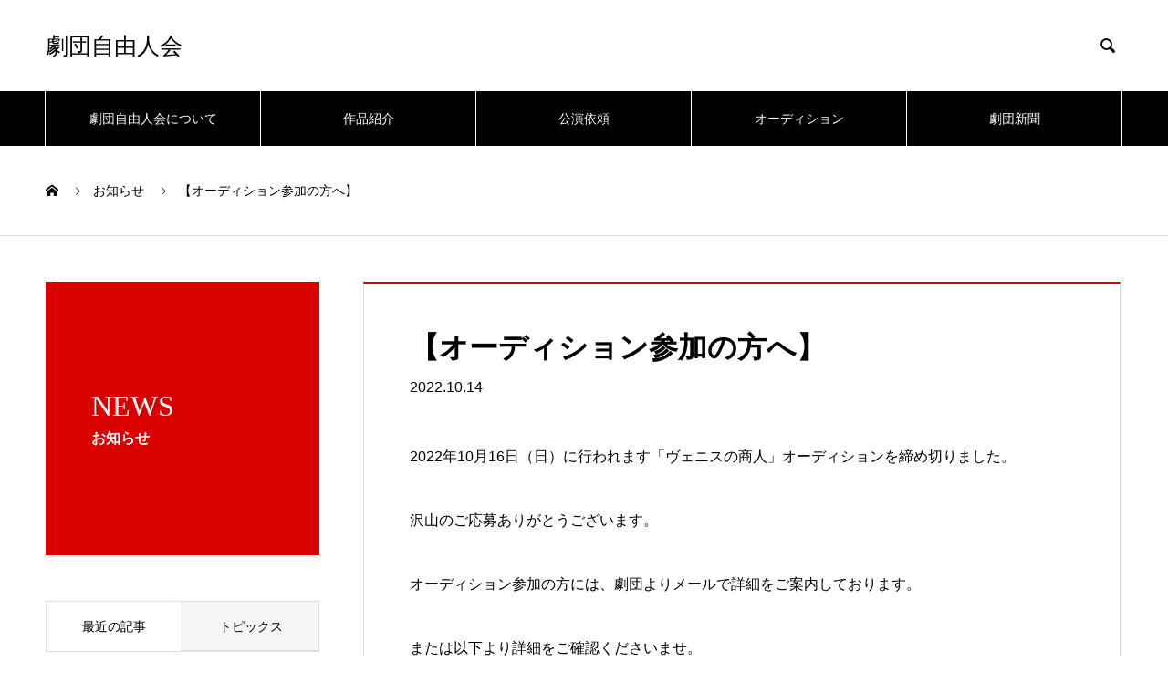

--- FILE ---
content_type: text/html; charset=UTF-8
request_url: http://jiyuujinkai.jp/news/%E3%80%90%E3%82%AA%E3%83%BC%E3%83%87%E3%82%A3%E3%82%B7%E3%83%A7%E3%83%B3%E5%8F%82%E5%8A%A0%E3%81%AE%E6%96%B9%E3%81%B8%E3%80%91/
body_size: 53014
content:
<!DOCTYPE html>
<html lang="ja" prefix="og: http://ogp.me/ns#">
<head>
<meta charset="UTF-8">
  <meta name="viewport" content="width=device-width, initial-scale=1">
  <meta name="description" content="2022年10月16日（日）に行われます「ヴェニスの商人」オーディションを締め切りました。沢山のご応募ありがとうございます。オーディション参加の方には、劇団よりメールで詳細をご案内しております。">
  <meta name='robots' content='index, follow, max-image-preview:large, max-snippet:-1, max-video-preview:-1' />
  <meta property="og:type" content="article">
  <meta property="og:url" content="http://jiyuujinkai.jp/news/%E3%80%90%E3%82%AA%E3%83%BC%E3%83%87%E3%82%A3%E3%82%B7%E3%83%A7%E3%83%B3%E5%8F%82%E5%8A%A0%E3%81%AE%E6%96%B9%E3%81%B8%E3%80%91/">
  <meta property="og:title" content="【オーディション参加の方へ】 - 劇団自由人会">
  <meta property="og:description" content="2022年10月16日（日）に行われます「ヴェニスの商人」オーディションを締め切りました。沢山のご応募ありがとうございます。オーディション参加の方には、劇団よりメールで詳細をご案内しております。">
  <meta property="og:site_name" content="劇団自由人会">
  <meta property="og:image" content="http://jiyuujinkai.jp/jiyuujinkai.jp/wp-content/uploads/2022/03/10174887_1474615922756635_5629553604647767916_n.jpg">
  <meta property="og:image:secure_url" content="http://jiyuujinkai.jp/jiyuujinkai.jp/wp-content/uploads/2022/03/10174887_1474615922756635_5629553604647767916_n.jpg">
  <meta property="og:image:width" content="500">
  <meta property="og:image:height" content="500">
    <meta name="twitter:card" content="summary">
  <meta name="twitter:site" content="@jiyuujinkai">
  <meta name="twitter:creator" content="jiyuujinkai">
  <meta name="twitter:title" content="【オーディション参加の方へ】 - 劇団自由人会">
  <meta property="twitter:description" content="2022年10月16日（日）に行われます「ヴェニスの商人」オーディションを締め切りました。沢山のご応募ありがとうございます。オーディション参加の方には、劇団よりメールで詳細をご案内しております。">
    <meta name="twitter:image:src" content="http://jiyuujinkai.jp/jiyuujinkai.jp/wp-content/uploads/2022/03/10174887_1474615922756635_5629553604647767916_n-500x440.jpg">
  
	<!-- This site is optimized with the Yoast SEO plugin v18.2 - https://yoast.com/wordpress/plugins/seo/ -->
	<title>【オーディション参加の方へ】 - 劇団自由人会</title>
	<link rel="canonical" href="http://jiyuujinkai.jp/news/【オーディション参加の方へ】/" />
	<meta property="og:locale" content="ja_JP" />
	<meta property="og:type" content="article" />
	<meta property="og:title" content="【オーディション参加の方へ】 - 劇団自由人会" />
	<meta property="og:description" content="2022年10月16日（日）に行われます「ヴェニスの商人」オーディションを締め切りました。 沢山のご応募ありがとうございます。 オーディション参加の方には、劇団よりメールで詳細をご案内しております。 ..." />
	<meta property="og:url" content="http://jiyuujinkai.jp/news/【オーディション参加の方へ】/" />
	<meta property="og:site_name" content="劇団自由人会" />
	<meta name="twitter:card" content="summary_large_image" />
	<script type="application/ld+json" class="yoast-schema-graph">{"@context":"https://schema.org","@graph":[{"@type":"WebSite","@id":"http://jiyuujinkai.jp/#website","url":"http://jiyuujinkai.jp/","name":"劇団自由人会","description":"","potentialAction":[{"@type":"SearchAction","target":{"@type":"EntryPoint","urlTemplate":"http://jiyuujinkai.jp/?s={search_term_string}"},"query-input":"required name=search_term_string"}],"inLanguage":"ja"},{"@type":"WebPage","@id":"http://jiyuujinkai.jp/news/%e3%80%90%e3%82%aa%e3%83%bc%e3%83%87%e3%82%a3%e3%82%b7%e3%83%a7%e3%83%b3%e5%8f%82%e5%8a%a0%e3%81%ae%e6%96%b9%e3%81%b8%e3%80%91/#webpage","url":"http://jiyuujinkai.jp/news/%e3%80%90%e3%82%aa%e3%83%bc%e3%83%87%e3%82%a3%e3%82%b7%e3%83%a7%e3%83%b3%e5%8f%82%e5%8a%a0%e3%81%ae%e6%96%b9%e3%81%b8%e3%80%91/","name":"【オーディション参加の方へ】 - 劇団自由人会","isPartOf":{"@id":"http://jiyuujinkai.jp/#website"},"datePublished":"2022-10-14T05:27:24+00:00","dateModified":"2022-10-14T05:27:24+00:00","breadcrumb":{"@id":"http://jiyuujinkai.jp/news/%e3%80%90%e3%82%aa%e3%83%bc%e3%83%87%e3%82%a3%e3%82%b7%e3%83%a7%e3%83%b3%e5%8f%82%e5%8a%a0%e3%81%ae%e6%96%b9%e3%81%b8%e3%80%91/#breadcrumb"},"inLanguage":"ja","potentialAction":[{"@type":"ReadAction","target":["http://jiyuujinkai.jp/news/%e3%80%90%e3%82%aa%e3%83%bc%e3%83%87%e3%82%a3%e3%82%b7%e3%83%a7%e3%83%b3%e5%8f%82%e5%8a%a0%e3%81%ae%e6%96%b9%e3%81%b8%e3%80%91/"]}]},{"@type":"BreadcrumbList","@id":"http://jiyuujinkai.jp/news/%e3%80%90%e3%82%aa%e3%83%bc%e3%83%87%e3%82%a3%e3%82%b7%e3%83%a7%e3%83%b3%e5%8f%82%e5%8a%a0%e3%81%ae%e6%96%b9%e3%81%b8%e3%80%91/#breadcrumb","itemListElement":[{"@type":"ListItem","position":1,"name":"ホーム","item":"http://jiyuujinkai.jp/"},{"@type":"ListItem","position":2,"name":"お知らせ","item":"http://jiyuujinkai.jp/news/"},{"@type":"ListItem","position":3,"name":"【オーディション参加の方へ】"}]}]}</script>
	<!-- / Yoast SEO plugin. -->


<link rel="alternate" type="application/rss+xml" title="劇団自由人会 &raquo; フィード" href="http://jiyuujinkai.jp/feed/" />
<link rel="alternate" type="application/rss+xml" title="劇団自由人会 &raquo; コメントフィード" href="http://jiyuujinkai.jp/comments/feed/" />
<link rel="alternate" title="oEmbed (JSON)" type="application/json+oembed" href="http://jiyuujinkai.jp/wp-json/oembed/1.0/embed?url=http%3A%2F%2Fjiyuujinkai.jp%2Fnews%2F%25e3%2580%2590%25e3%2582%25aa%25e3%2583%25bc%25e3%2583%2587%25e3%2582%25a3%25e3%2582%25b7%25e3%2583%25a7%25e3%2583%25b3%25e5%258f%2582%25e5%258a%25a0%25e3%2581%25ae%25e6%2596%25b9%25e3%2581%25b8%25e3%2580%2591%2F" />
<link rel="alternate" title="oEmbed (XML)" type="text/xml+oembed" href="http://jiyuujinkai.jp/wp-json/oembed/1.0/embed?url=http%3A%2F%2Fjiyuujinkai.jp%2Fnews%2F%25e3%2580%2590%25e3%2582%25aa%25e3%2583%25bc%25e3%2583%2587%25e3%2582%25a3%25e3%2582%25b7%25e3%2583%25a7%25e3%2583%25b3%25e5%258f%2582%25e5%258a%25a0%25e3%2581%25ae%25e6%2596%25b9%25e3%2581%25b8%25e3%2580%2591%2F&#038;format=xml" />
<style id='wp-img-auto-sizes-contain-inline-css' type='text/css'>
img:is([sizes=auto i],[sizes^="auto," i]){contain-intrinsic-size:3000px 1500px}
/*# sourceURL=wp-img-auto-sizes-contain-inline-css */
</style>
<style id='wp-emoji-styles-inline-css' type='text/css'>

	img.wp-smiley, img.emoji {
		display: inline !important;
		border: none !important;
		box-shadow: none !important;
		height: 1em !important;
		width: 1em !important;
		margin: 0 0.07em !important;
		vertical-align: -0.1em !important;
		background: none !important;
		padding: 0 !important;
	}
/*# sourceURL=wp-emoji-styles-inline-css */
</style>
<style id='wp-block-library-inline-css' type='text/css'>
:root{--wp-block-synced-color:#7a00df;--wp-block-synced-color--rgb:122,0,223;--wp-bound-block-color:var(--wp-block-synced-color);--wp-editor-canvas-background:#ddd;--wp-admin-theme-color:#007cba;--wp-admin-theme-color--rgb:0,124,186;--wp-admin-theme-color-darker-10:#006ba1;--wp-admin-theme-color-darker-10--rgb:0,107,160.5;--wp-admin-theme-color-darker-20:#005a87;--wp-admin-theme-color-darker-20--rgb:0,90,135;--wp-admin-border-width-focus:2px}@media (min-resolution:192dpi){:root{--wp-admin-border-width-focus:1.5px}}.wp-element-button{cursor:pointer}:root .has-very-light-gray-background-color{background-color:#eee}:root .has-very-dark-gray-background-color{background-color:#313131}:root .has-very-light-gray-color{color:#eee}:root .has-very-dark-gray-color{color:#313131}:root .has-vivid-green-cyan-to-vivid-cyan-blue-gradient-background{background:linear-gradient(135deg,#00d084,#0693e3)}:root .has-purple-crush-gradient-background{background:linear-gradient(135deg,#34e2e4,#4721fb 50%,#ab1dfe)}:root .has-hazy-dawn-gradient-background{background:linear-gradient(135deg,#faaca8,#dad0ec)}:root .has-subdued-olive-gradient-background{background:linear-gradient(135deg,#fafae1,#67a671)}:root .has-atomic-cream-gradient-background{background:linear-gradient(135deg,#fdd79a,#004a59)}:root .has-nightshade-gradient-background{background:linear-gradient(135deg,#330968,#31cdcf)}:root .has-midnight-gradient-background{background:linear-gradient(135deg,#020381,#2874fc)}:root{--wp--preset--font-size--normal:16px;--wp--preset--font-size--huge:42px}.has-regular-font-size{font-size:1em}.has-larger-font-size{font-size:2.625em}.has-normal-font-size{font-size:var(--wp--preset--font-size--normal)}.has-huge-font-size{font-size:var(--wp--preset--font-size--huge)}.has-text-align-center{text-align:center}.has-text-align-left{text-align:left}.has-text-align-right{text-align:right}.has-fit-text{white-space:nowrap!important}#end-resizable-editor-section{display:none}.aligncenter{clear:both}.items-justified-left{justify-content:flex-start}.items-justified-center{justify-content:center}.items-justified-right{justify-content:flex-end}.items-justified-space-between{justify-content:space-between}.screen-reader-text{border:0;clip-path:inset(50%);height:1px;margin:-1px;overflow:hidden;padding:0;position:absolute;width:1px;word-wrap:normal!important}.screen-reader-text:focus{background-color:#ddd;clip-path:none;color:#444;display:block;font-size:1em;height:auto;left:5px;line-height:normal;padding:15px 23px 14px;text-decoration:none;top:5px;width:auto;z-index:100000}html :where(.has-border-color){border-style:solid}html :where([style*=border-top-color]){border-top-style:solid}html :where([style*=border-right-color]){border-right-style:solid}html :where([style*=border-bottom-color]){border-bottom-style:solid}html :where([style*=border-left-color]){border-left-style:solid}html :where([style*=border-width]){border-style:solid}html :where([style*=border-top-width]){border-top-style:solid}html :where([style*=border-right-width]){border-right-style:solid}html :where([style*=border-bottom-width]){border-bottom-style:solid}html :where([style*=border-left-width]){border-left-style:solid}html :where(img[class*=wp-image-]){height:auto;max-width:100%}:where(figure){margin:0 0 1em}html :where(.is-position-sticky){--wp-admin--admin-bar--position-offset:var(--wp-admin--admin-bar--height,0px)}@media screen and (max-width:600px){html :where(.is-position-sticky){--wp-admin--admin-bar--position-offset:0px}}

/*# sourceURL=wp-block-library-inline-css */
</style><style id='global-styles-inline-css' type='text/css'>
:root{--wp--preset--aspect-ratio--square: 1;--wp--preset--aspect-ratio--4-3: 4/3;--wp--preset--aspect-ratio--3-4: 3/4;--wp--preset--aspect-ratio--3-2: 3/2;--wp--preset--aspect-ratio--2-3: 2/3;--wp--preset--aspect-ratio--16-9: 16/9;--wp--preset--aspect-ratio--9-16: 9/16;--wp--preset--color--black: #000000;--wp--preset--color--cyan-bluish-gray: #abb8c3;--wp--preset--color--white: #ffffff;--wp--preset--color--pale-pink: #f78da7;--wp--preset--color--vivid-red: #cf2e2e;--wp--preset--color--luminous-vivid-orange: #ff6900;--wp--preset--color--luminous-vivid-amber: #fcb900;--wp--preset--color--light-green-cyan: #7bdcb5;--wp--preset--color--vivid-green-cyan: #00d084;--wp--preset--color--pale-cyan-blue: #8ed1fc;--wp--preset--color--vivid-cyan-blue: #0693e3;--wp--preset--color--vivid-purple: #9b51e0;--wp--preset--gradient--vivid-cyan-blue-to-vivid-purple: linear-gradient(135deg,rgb(6,147,227) 0%,rgb(155,81,224) 100%);--wp--preset--gradient--light-green-cyan-to-vivid-green-cyan: linear-gradient(135deg,rgb(122,220,180) 0%,rgb(0,208,130) 100%);--wp--preset--gradient--luminous-vivid-amber-to-luminous-vivid-orange: linear-gradient(135deg,rgb(252,185,0) 0%,rgb(255,105,0) 100%);--wp--preset--gradient--luminous-vivid-orange-to-vivid-red: linear-gradient(135deg,rgb(255,105,0) 0%,rgb(207,46,46) 100%);--wp--preset--gradient--very-light-gray-to-cyan-bluish-gray: linear-gradient(135deg,rgb(238,238,238) 0%,rgb(169,184,195) 100%);--wp--preset--gradient--cool-to-warm-spectrum: linear-gradient(135deg,rgb(74,234,220) 0%,rgb(151,120,209) 20%,rgb(207,42,186) 40%,rgb(238,44,130) 60%,rgb(251,105,98) 80%,rgb(254,248,76) 100%);--wp--preset--gradient--blush-light-purple: linear-gradient(135deg,rgb(255,206,236) 0%,rgb(152,150,240) 100%);--wp--preset--gradient--blush-bordeaux: linear-gradient(135deg,rgb(254,205,165) 0%,rgb(254,45,45) 50%,rgb(107,0,62) 100%);--wp--preset--gradient--luminous-dusk: linear-gradient(135deg,rgb(255,203,112) 0%,rgb(199,81,192) 50%,rgb(65,88,208) 100%);--wp--preset--gradient--pale-ocean: linear-gradient(135deg,rgb(255,245,203) 0%,rgb(182,227,212) 50%,rgb(51,167,181) 100%);--wp--preset--gradient--electric-grass: linear-gradient(135deg,rgb(202,248,128) 0%,rgb(113,206,126) 100%);--wp--preset--gradient--midnight: linear-gradient(135deg,rgb(2,3,129) 0%,rgb(40,116,252) 100%);--wp--preset--font-size--small: 13px;--wp--preset--font-size--medium: 20px;--wp--preset--font-size--large: 36px;--wp--preset--font-size--x-large: 42px;--wp--preset--spacing--20: 0.44rem;--wp--preset--spacing--30: 0.67rem;--wp--preset--spacing--40: 1rem;--wp--preset--spacing--50: 1.5rem;--wp--preset--spacing--60: 2.25rem;--wp--preset--spacing--70: 3.38rem;--wp--preset--spacing--80: 5.06rem;--wp--preset--shadow--natural: 6px 6px 9px rgba(0, 0, 0, 0.2);--wp--preset--shadow--deep: 12px 12px 50px rgba(0, 0, 0, 0.4);--wp--preset--shadow--sharp: 6px 6px 0px rgba(0, 0, 0, 0.2);--wp--preset--shadow--outlined: 6px 6px 0px -3px rgb(255, 255, 255), 6px 6px rgb(0, 0, 0);--wp--preset--shadow--crisp: 6px 6px 0px rgb(0, 0, 0);}:where(.is-layout-flex){gap: 0.5em;}:where(.is-layout-grid){gap: 0.5em;}body .is-layout-flex{display: flex;}.is-layout-flex{flex-wrap: wrap;align-items: center;}.is-layout-flex > :is(*, div){margin: 0;}body .is-layout-grid{display: grid;}.is-layout-grid > :is(*, div){margin: 0;}:where(.wp-block-columns.is-layout-flex){gap: 2em;}:where(.wp-block-columns.is-layout-grid){gap: 2em;}:where(.wp-block-post-template.is-layout-flex){gap: 1.25em;}:where(.wp-block-post-template.is-layout-grid){gap: 1.25em;}.has-black-color{color: var(--wp--preset--color--black) !important;}.has-cyan-bluish-gray-color{color: var(--wp--preset--color--cyan-bluish-gray) !important;}.has-white-color{color: var(--wp--preset--color--white) !important;}.has-pale-pink-color{color: var(--wp--preset--color--pale-pink) !important;}.has-vivid-red-color{color: var(--wp--preset--color--vivid-red) !important;}.has-luminous-vivid-orange-color{color: var(--wp--preset--color--luminous-vivid-orange) !important;}.has-luminous-vivid-amber-color{color: var(--wp--preset--color--luminous-vivid-amber) !important;}.has-light-green-cyan-color{color: var(--wp--preset--color--light-green-cyan) !important;}.has-vivid-green-cyan-color{color: var(--wp--preset--color--vivid-green-cyan) !important;}.has-pale-cyan-blue-color{color: var(--wp--preset--color--pale-cyan-blue) !important;}.has-vivid-cyan-blue-color{color: var(--wp--preset--color--vivid-cyan-blue) !important;}.has-vivid-purple-color{color: var(--wp--preset--color--vivid-purple) !important;}.has-black-background-color{background-color: var(--wp--preset--color--black) !important;}.has-cyan-bluish-gray-background-color{background-color: var(--wp--preset--color--cyan-bluish-gray) !important;}.has-white-background-color{background-color: var(--wp--preset--color--white) !important;}.has-pale-pink-background-color{background-color: var(--wp--preset--color--pale-pink) !important;}.has-vivid-red-background-color{background-color: var(--wp--preset--color--vivid-red) !important;}.has-luminous-vivid-orange-background-color{background-color: var(--wp--preset--color--luminous-vivid-orange) !important;}.has-luminous-vivid-amber-background-color{background-color: var(--wp--preset--color--luminous-vivid-amber) !important;}.has-light-green-cyan-background-color{background-color: var(--wp--preset--color--light-green-cyan) !important;}.has-vivid-green-cyan-background-color{background-color: var(--wp--preset--color--vivid-green-cyan) !important;}.has-pale-cyan-blue-background-color{background-color: var(--wp--preset--color--pale-cyan-blue) !important;}.has-vivid-cyan-blue-background-color{background-color: var(--wp--preset--color--vivid-cyan-blue) !important;}.has-vivid-purple-background-color{background-color: var(--wp--preset--color--vivid-purple) !important;}.has-black-border-color{border-color: var(--wp--preset--color--black) !important;}.has-cyan-bluish-gray-border-color{border-color: var(--wp--preset--color--cyan-bluish-gray) !important;}.has-white-border-color{border-color: var(--wp--preset--color--white) !important;}.has-pale-pink-border-color{border-color: var(--wp--preset--color--pale-pink) !important;}.has-vivid-red-border-color{border-color: var(--wp--preset--color--vivid-red) !important;}.has-luminous-vivid-orange-border-color{border-color: var(--wp--preset--color--luminous-vivid-orange) !important;}.has-luminous-vivid-amber-border-color{border-color: var(--wp--preset--color--luminous-vivid-amber) !important;}.has-light-green-cyan-border-color{border-color: var(--wp--preset--color--light-green-cyan) !important;}.has-vivid-green-cyan-border-color{border-color: var(--wp--preset--color--vivid-green-cyan) !important;}.has-pale-cyan-blue-border-color{border-color: var(--wp--preset--color--pale-cyan-blue) !important;}.has-vivid-cyan-blue-border-color{border-color: var(--wp--preset--color--vivid-cyan-blue) !important;}.has-vivid-purple-border-color{border-color: var(--wp--preset--color--vivid-purple) !important;}.has-vivid-cyan-blue-to-vivid-purple-gradient-background{background: var(--wp--preset--gradient--vivid-cyan-blue-to-vivid-purple) !important;}.has-light-green-cyan-to-vivid-green-cyan-gradient-background{background: var(--wp--preset--gradient--light-green-cyan-to-vivid-green-cyan) !important;}.has-luminous-vivid-amber-to-luminous-vivid-orange-gradient-background{background: var(--wp--preset--gradient--luminous-vivid-amber-to-luminous-vivid-orange) !important;}.has-luminous-vivid-orange-to-vivid-red-gradient-background{background: var(--wp--preset--gradient--luminous-vivid-orange-to-vivid-red) !important;}.has-very-light-gray-to-cyan-bluish-gray-gradient-background{background: var(--wp--preset--gradient--very-light-gray-to-cyan-bluish-gray) !important;}.has-cool-to-warm-spectrum-gradient-background{background: var(--wp--preset--gradient--cool-to-warm-spectrum) !important;}.has-blush-light-purple-gradient-background{background: var(--wp--preset--gradient--blush-light-purple) !important;}.has-blush-bordeaux-gradient-background{background: var(--wp--preset--gradient--blush-bordeaux) !important;}.has-luminous-dusk-gradient-background{background: var(--wp--preset--gradient--luminous-dusk) !important;}.has-pale-ocean-gradient-background{background: var(--wp--preset--gradient--pale-ocean) !important;}.has-electric-grass-gradient-background{background: var(--wp--preset--gradient--electric-grass) !important;}.has-midnight-gradient-background{background: var(--wp--preset--gradient--midnight) !important;}.has-small-font-size{font-size: var(--wp--preset--font-size--small) !important;}.has-medium-font-size{font-size: var(--wp--preset--font-size--medium) !important;}.has-large-font-size{font-size: var(--wp--preset--font-size--large) !important;}.has-x-large-font-size{font-size: var(--wp--preset--font-size--x-large) !important;}
/*# sourceURL=global-styles-inline-css */
</style>

<style id='classic-theme-styles-inline-css' type='text/css'>
/*! This file is auto-generated */
.wp-block-button__link{color:#fff;background-color:#32373c;border-radius:9999px;box-shadow:none;text-decoration:none;padding:calc(.667em + 2px) calc(1.333em + 2px);font-size:1.125em}.wp-block-file__button{background:#32373c;color:#fff;text-decoration:none}
/*# sourceURL=/wp-includes/css/classic-themes.min.css */
</style>
<link rel='stylesheet' id='nano-style-css' href='http://jiyuujinkai.jp/jiyuujinkai.jp/wp-content/themes/nano_tcd065/style.css?ver=1.6.1' type='text/css' media='all' />
<link rel='stylesheet' id='main-css' href='http://jiyuujinkai.jp/jiyuujinkai.jp/wp-content/themes/nano_tcd065/style_custom.css?ver=20220228' type='text/css' media='all' />
<script type="text/javascript" src="http://jiyuujinkai.jp/jiyuujinkai.jp/wp-includes/js/jquery/jquery.min.js?ver=3.7.1" id="jquery-core-js"></script>
<script type="text/javascript" src="http://jiyuujinkai.jp/jiyuujinkai.jp/wp-includes/js/jquery/jquery-migrate.min.js?ver=3.4.1" id="jquery-migrate-js"></script>
<link rel="https://api.w.org/" href="http://jiyuujinkai.jp/wp-json/" /><link rel='shortlink' href='http://jiyuujinkai.jp/?p=384' />
<link rel="shortcut icon" href="http://jiyuujinkai.jp/jiyuujinkai.jp/wp-content/uploads/2022/03/10174887_1474615922756635_5629553604647767916_n.jpg">
<style>
.c-comment__form-submit:hover,.p-cb__item-btn a,.c-pw__btn,.p-readmore__btn:hover,.p-page-links a:hover span,.p-page-links > span,.p-pager a:hover,.p-pager span,.p-pagetop:focus,.p-pagetop:hover,.p-widget__title{background: #000000}.p-breadcrumb__item{color: #000000}.widget_nav_menu a:hover,.p-article02 a:hover .p-article02__title{color: #d90000}.p-entry__body a,.custom-html-widget a{color: #d90000}body{font-family: "Segoe UI", Verdana, "游ゴシック", YuGothic, "Hiragino Kaku Gothic ProN", Meiryo, sans-serif}.c-logo,.p-page-header__title,.p-banner__title,.p-cover__title,.p-archive-header__title,.p-article05__title,.p-article09__title,.p-cb__item-title,.p-article11__title,.p-article12__title,.p-index-content01__title,.p-header-content__title,.p-megamenu01__item-list > li > a,.p-article13__title,.p-megamenu02__title,.p-cover__header-title{font-family: "Times New Roman", "游明朝", "Yu Mincho", "游明朝体", "YuMincho", "ヒラギノ明朝 Pro W3", "Hiragino Mincho Pro", "HiraMinProN-W3", "HGS明朝E", "ＭＳ Ｐ明朝", "MS PMincho", serif; font-weight: 500}.p-hover-effect--type1:hover img{-webkit-transform: scale(1.2);transform: scale(1.2)}.l-header__logo a{color: #000000;font-size: 25px}.p-blog__title{color: #000000;font-size: 28px}.p-article04:hover a .p-article04__title{color: #d80100}.p-article06__content{border-left: 4px solid #d80100}.p-article06__title a:hover{color: #d80100}.p-article06__cat:hover{background: #d80100}.l-header{background: #ffffff}.l-header--fixed.is-active{background: #ffffff}.l-header__desc{color: #000000;font-size: 14px}.l-header__nav{background: #000000}.p-global-nav > li > a,.p-menu-btn{color: #ffffff}.p-global-nav > li > a:hover,.p-global-nav > .current-menu-item > a{background: #d90000;color: #ffffff}.p-global-nav .sub-menu a{background: #000000;color: #ffffff}.p-global-nav .sub-menu a:hover{background: #a40000;color: #ffffff}.p-global-nav .menu-item-has-children > a > .p-global-nav__toggle::before{border-color: #ffffff}.p-megamenu02::before{background: #d80100}.p-megamenu02__list a:hover .p-article13__title{color: #d80100}.p-footer-banners{background: #f4f4f4}.p-info{background: #ffffff;color: #000000}.p-info__logo{font-size: 40px}.p-info__desc{color: #000000;font-size: 14px}.p-footer-widgets{background: #ffffff;color: #000000}.p-footer-widget__title{color: #d90000}.p-footer-nav{background: #ffffff;color: #000000}.p-footer-nav a{color: #000000}.p-footer-nav a:hover{color: #000000}.p-copyright{background: #d90000}.p-blog__title,.p-entry,.p-headline,.p-cat-list__title{border-top: 3px solid #d80100}.p-works-entry__header{border-bottom: 3px solid #d80100}.p-article01 a:hover .p-article01__title,.p-article03 a:hover .p-article03__title,.p-article05__link,.p-article08__title a:hover,.p-article09__link,.p-article07 a:hover .p-article07__title,.p-article10 a:hover .p-article10__title{color: #d80100}.p-page-header,.p-list__item a::before,.p-cover__header,.p-works-entry__cat:hover,.p-service-cat-header{background: #d80100}.p-page-header__title,.p-cover__header-title{color: #ffffff;font-size: 32px}.p-page-header__sub,.p-cover__header-sub{color: #ffffff;font-size: 16px}.p-entry__title{font-size: 32px}.p-entry__body{font-size: 16px}@media screen and (max-width: 767px) {.p-blog__title{font-size: 24px}.p-list .is-current > a{color: #d80100}.p-entry__title{font-size: 20px}.p-entry__body{font-size: 14px}}@media screen and (max-width: 1199px) {.p-global-nav > li > a,.p-global-nav > li > a:hover{background: #ffffff;color: #000000}}@media screen and (max-width: 991px) {.p-page-header__title,.p-cover__header-title{font-size: 22px}.p-page-header__sub,.p-cover__header-sub{font-size: 14px}}.c-load--type1 { border: 3px solid rgba(0, 0, 0, 0.2); border-top-color: #000000; }
.postid-28 table {
width:100%;
}
.p-menu-btn {
color:#000000;
}
@media only screen and (max-width: 1199px){
.l-header__nav-close.is-active {
    display: block;
    color: white;
}
.p-banner__content img {
width:50%;
}
}</style>
		<style type="text/css" id="wp-custom-css">
			.p-entry__body .aligncenter {
	text-align:center;
}
.display_none {
	display:none!important;
}


.page-id-263 .p-cover {
	display:none;
}

.page-id-263 .p-entry__body tr > td:first-child {
    width: 150px;
    background-color: #fafafa;
}


@media screen and (max-width: 767px){
.p-footer-widgets .p-banner img {
    width: 60%;
    height: auto;
}
	.page-id-263 .p-entry__body tr > td:first-child {width: auto;
	}
}		</style>
		</head>
<body class="wp-singular news-template-default single single-news postid-384 wp-theme-nano_tcd065">

  <div id="site_loader_overlay">
  <div id="site_loader_animation" class="c-load--type1">
      </div>
</div>

  <header id="js-header" class="l-header">
    <div class="l-header__inner l-inner">

      <div class="l-header__logo c-logo">
    <a href="http://jiyuujinkai.jp/">劇団自由人会</a>
  </div>

      <p class="l-header__desc"></p>

            <form id="js-header__form" role="search" method="get" class="l-header__form" action="http://jiyuujinkai.jp/" _lpchecked="1">
		    <input id="js-header__form-input" class="l-header__form-input" type="text" value="" name="s" tabindex="-1">
        <button id="js-header__form-close" class="l-header__form-close p-close-btn" aria-hidden="true" type="button">閉じる</button>
      </form>
      <button id="js-header__search" class="l-header__search" aria-hidden="true">&#xe915;</button>
      
   
    </div>
    <button id="js-menu-btn" class="p-menu-btn c-menu-btn"></button>
    <nav id="js-header__nav" class="l-header__nav">
      <ul id="js-global-nav" class="p-global-nav l-inner"><li id="menu-item-210" class="menu-item menu-item-type-post_type_archive menu-item-object-company menu-item-has-children menu-item-210"><a href="http://jiyuujinkai.jp/about/" data-megamenu="js-megamenu210">劇団自由人会について</a>
<ul class="sub-menu">
	<li id="menu-item-211" class="menu-item menu-item-type-post_type menu-item-object-company menu-item-211"><a href="http://jiyuujinkai.jp/about/jiyujinkai/">劇団概要<span class="p-global-nav__toggle"></span></a></li>
	<li id="menu-item-44" class="menu-item menu-item-type-post_type menu-item-object-company menu-item-44"><a href="http://jiyuujinkai.jp/about/mori/">代表挨拶<span class="p-global-nav__toggle"></span></a></li>
	<li id="menu-item-45" class="menu-item menu-item-type-post_type menu-item-object-company menu-item-45"><a href="http://jiyuujinkai.jp/about/history/">沿革<span class="p-global-nav__toggle"></span></a></li>
</ul>
</li>
<li id="menu-item-195" class="menu-item menu-item-type-post_type_archive menu-item-object-works menu-item-has-children menu-item-195"><a href="http://jiyuujinkai.jp/works/">作品紹介<span class="p-global-nav__toggle"></span></a>
<ul class="sub-menu">
	<li id="menu-item-213" class="menu-item menu-item-type-taxonomy menu-item-object-works_category menu-item-213"><a href="http://jiyuujinkai.jp/works_category/common/">過去の作品<span class="p-global-nav__toggle"></span></a></li>
	<li id="menu-item-205" class="menu-item menu-item-type-taxonomy menu-item-object-works_category menu-item-205"><a href="http://jiyuujinkai.jp/works_category/school/">巡回作品<span class="p-global-nav__toggle"></span></a></li>
</ul>
</li>
<li id="menu-item-273" class="menu-item menu-item-type-post_type menu-item-object-page menu-item-273"><a href="http://jiyuujinkai.jp/contact1/">公演依頼<span class="p-global-nav__toggle"></span></a></li>
<li id="menu-item-269" class="menu-item menu-item-type-post_type menu-item-object-page menu-item-269"><a href="http://jiyuujinkai.jp/aud/">オーディション<span class="p-global-nav__toggle"></span></a></li>
<li id="menu-item-244" class="menu-item menu-item-type-custom menu-item-object-custom menu-item-244"><a href="http://www.jiyuujinkai.jp/images/newspaper.html">劇団新聞<span class="p-global-nav__toggle"></span></a></li>
</ul>      <button id="js-header__nav-close" class="l-header__nav-close p-close-btn">閉じる</button>
    </nav>

    <div id="js-megamenu210" class="p-megamenu02 js-megamenu">
  <div class="p-megamenu02__inner l-inner">

    <div class="p-megamenu02__header">
      <div>
        <p class="p-megamenu02__title">劇団自由人会</p>
        <p class="p-megamenu02__sub">ABOUT</p>
      </div>
      <a class="p-megamenu02__link" href="http://jiyuujinkai.jp/about/">
        劇団自由人会についてトップ      </a>
    </div>

    <ul class="p-megamenu02__list">
            <li class="p-article13">
        <a href="http://jiyuujinkai.jp/about/jiyujinkai/">
          <div class="p-article13__img">
            <img width="440" height="480" src="http://jiyuujinkai.jp/jiyuujinkai.jp/wp-content/uploads/2022/02/ga-440x480.png" class="attachment-size10 size-size10 wp-post-image" alt="" decoding="async" loading="lazy" />          </div>
          <div class="p-article13__content">
            <p class="p-article13__title">劇団概要</p>
            <p class="p-article13__sub"></p>
          </div>
        </a>
      </li>
            <li class="p-article13">
        <a href="http://jiyuujinkai.jp/about/mori/">
          <div class="p-article13__img">
            <img width="440" height="600" src="http://jiyuujinkai.jp/jiyuujinkai.jp/wp-content/uploads/2022/02/morimoriko-440x600.png" class="attachment-size10 size-size10 wp-post-image" alt="" decoding="async" loading="lazy" />          </div>
          <div class="p-article13__content">
            <p class="p-article13__title">代表挨拶</p>
            <p class="p-article13__sub"></p>
          </div>
        </a>
      </li>
            <li class="p-article13">
        <a href="http://jiyuujinkai.jp/about/history/">
          <div class="p-article13__img">
            <img width="440" height="391" src="http://jiyuujinkai.jp/jiyuujinkai.jp/wp-content/uploads/2022/02/enkaku-5-440x391.png" class="attachment-size10 size-size10 wp-post-image" alt="" decoding="async" loading="lazy" />          </div>
          <div class="p-article13__content">
            <p class="p-article13__title">沿革</p>
            <p class="p-article13__sub"></p>
          </div>
        </a>
      </li>
          </ul>

  </div>
</div>

  </header>
  <main class="l-main">
<ol class="p-breadcrumb c-breadcrumb l-inner" itemscope itemtype="http://schema.org/BreadcrumbList">
<li class="p-breadcrumb__item c-breadcrumb__item c-breadcrumb__item--home" itemprop="itemListElement" itemscope itemtype="http://schema.org/ListItem"><a href="http://jiyuujinkai.jp/" itemprop="item"><span itemprop="name">HOME</span></a><meta itemprop="position" content="1"></li>
<li class="p-breadcrumb__item c-breadcrumb__item" itemprop="itemListElement" itemscope itemtype="http://schema.org/ListItem"><a href="http://jiyuujinkai.jp/news/" itemprop="item"><span itemprop="name">お知らせ</span></a><meta itemprop="position" content="2"></li>
<li class="p-breadcrumb__item c-breadcrumb__item" itemprop="itemListElement" itemscope itemtype="http://schema.org/ListItem"><span itemprop="name">【オーディション参加の方へ】</span><meta itemprop="position" content="3"></li>
</ol>

<div class="l-contents l-contents--grid">

  <div class="l-contents__inner l-inner">

    <header class="l-page-header pb0">
  <div class="p-page-header">
    <h1 class="p-page-header__title">NEWS</h1>
    <p class="p-page-header__sub">お知らせ</p>
  </div>
  </header>

    <div class="l-primary">

            <article class="p-entry">

        <div class="p-entry__inner">

  	      <header class="p-entry__header">

            
            <h1 class="p-entry__title">【オーディション参加の方へ】</h1>

                        <time class="p-entry__date" datetime="2022-10-14">2022.10.14</time>
            
          </header>

          
          <div class="p-entry__body">
          <p>2022年10月16日（日）に行われます「ヴェニスの商人」オーディションを締め切りました。</p>
<p>沢山のご応募ありがとうございます。</p>
<p>オーディション参加の方には、劇団よりメールで詳細をご案内しております。</p>
<p>または以下より詳細をご確認くださいませ。</p>
<p><a href="https://drive.google.com/drive/folders/1jIj7wvjaiqHZPdCwuTaZeCYJ-XTOOOgF?usp=sharing">AD詳細を見る</a></p>
<p>※万が一メールが届いていない方は、13:40～13:55の間に受付までお越しください。</p>
<p><a href="https://www.city.ashiya.lg.jp/kouminkan/parking.html">オーディション会場：芦屋市民センター　202号室</a></p>
          </div>

          			<ul class="p-entry__share c-share u-clearfix c-share--sm c-share--color">
				<li class="c-share__btn c-share__btn--twitter">
			    <a href="http://twitter.com/share?text=%E3%80%90%E3%82%AA%E3%83%BC%E3%83%87%E3%82%A3%E3%82%B7%E3%83%A7%E3%83%B3%E5%8F%82%E5%8A%A0%E3%81%AE%E6%96%B9%E3%81%B8%E3%80%91&url=http%3A%2F%2Fjiyuujinkai.jp%2Fnews%2F%25e3%2580%2590%25e3%2582%25aa%25e3%2583%25bc%25e3%2583%2587%25e3%2582%25a3%25e3%2582%25b7%25e3%2583%25a7%25e3%2583%25b3%25e5%258f%2582%25e5%258a%25a0%25e3%2581%25ae%25e6%2596%25b9%25e3%2581%25b8%25e3%2580%2591%2F&via=jiyuujinkai&tw_p=tweetbutton&related=jiyuujinkai"  onclick="javascript:window.open(this.href, '', 'menubar=no,toolbar=no,resizable=yes,scrollbars=yes,height=400,width=600');return false;">
			     	<i class="c-share__icn c-share__icn--twitter"></i>
			      <span class="c-share__title">Tweet</span>
			   	</a>
			   </li>
			    <li class="c-share__btn c-share__btn--facebook">
			    	<a href="//www.facebook.com/sharer/sharer.php?u=http://jiyuujinkai.jp/news/%e3%80%90%e3%82%aa%e3%83%bc%e3%83%87%e3%82%a3%e3%82%b7%e3%83%a7%e3%83%b3%e5%8f%82%e5%8a%a0%e3%81%ae%e6%96%b9%e3%81%b8%e3%80%91/&amp;t=%E3%80%90%E3%82%AA%E3%83%BC%E3%83%87%E3%82%A3%E3%82%B7%E3%83%A7%E3%83%B3%E5%8F%82%E5%8A%A0%E3%81%AE%E6%96%B9%E3%81%B8%E3%80%91" rel="nofollow" target="_blank">
			      	<i class="c-share__icn c-share__icn--facebook"></i>
			        <span class="c-share__title">Share</span>
			      </a>
			    </li>
			    <li class="c-share__btn c-share__btn--rss">
			    	<a href="http://jiyuujinkai.jp/feed/" target="_blank">
			      	<i class="c-share__icn c-share__icn--rss"></i>
			        <span class="c-share__title">RSS</span>
			      </a>
			    </li>
			</ul>

          			    <ul class="p-nav01 c-nav01 u-clearfix">
			    	<li class="p-nav01__item--prev p-nav01__item c-nav01__item c-nav01__item--prev"><a href="http://jiyuujinkai.jp/news/%e3%80%90%e5%b7%a1%e6%bc%94%e4%b8%ad%e3%80%91%e3%80%8c%e3%82%ab%e3%83%bc%e3%83%aa%e3%83%bc%e3%81%ae%e9%9d%92%e6%98%a5%ef%bd%9eagain%ef%bd%9e%e3%80%8d%e3%81%ae%e6%96%b0%e5%8b%95%e7%94%bb%e5%ae%8c/" data-prev="前の記事"><span>【巡演中】「カーリーの青春～again～」の新動画完...</span></a></li>
			    	<li class="p-nav01__item--next p-nav01__item c-nav01__item c-nav01__item--next"><a href="http://jiyuujinkai.jp/news/%e3%80%90%e6%84%9f%e8%ac%9d%e3%80%91%e3%80%8c%e3%83%b4%e3%82%a7%e3%83%8b%e3%82%b9%e3%81%ae%e5%95%86%e4%ba%ba%e3%80%8d%e5%85%ac%e6%bc%94%e3%80%81%e7%84%a1%e4%ba%8b%e3%81%ab%e7%b5%82%e3%81%88%e3%82%8b/" data-next="次の記事"><span>【感謝】「ヴェニスの商人」公演、無事に終える事が出来...</span></a></li>
			    </ul>
          
  	    </div>
      </article>
      
      
            <section class="p-latest-news">
        <h2 class="p-headline">最新記事</h2>
        <ul class="p-news-list">
                    <li class="p-news-list__item p-article04">
            <a href="http://jiyuujinkai.jp/news/2026%e5%b9%b4%e5%ba%a6%e5%b7%a1%e5%9b%9e%e5%85%ac%e6%bc%94%e3%82%ad%e3%83%a3%e3%82%b9%e3%83%88%e3%82%aa%e3%83%bc%e3%83%87%e3%82%a3%e3%82%b7%e3%83%a7%e3%83%b3%e3%81%ae%e3%81%8a%e7%9f%a5%e3%82%89/">
                            <time class="p-article04__date" datetime="2025-12-25">2025.12.25</time>
                                          <h3 class="p-article04__title">2026年度巡回公演キャストオーディションのお知らせ</h3>
            </a>
          </li>
                    <li class="p-news-list__item p-article04">
            <a href="http://jiyuujinkai.jp/news/8-19%e6%98%8e%e7%9f%b3%e5%85%ac%e6%bc%94%e5%bd%93%e6%97%a5%e3%83%81%e3%82%b1%e3%83%83%e3%83%88%e3%81%ae%e3%81%94%e6%a1%88%e5%86%85/">
                            <time class="p-article04__date" datetime="2025-08-13">2025.08.13</time>
                                          <h3 class="p-article04__title">8/19明石公演当日チケットのご案内</h3>
            </a>
          </li>
                    <li class="p-news-list__item p-article04">
            <a href="http://jiyuujinkai.jp/news/8-17%e8%a5%bf%e5%ae%ae%e5%85%ac%e6%bc%94%e5%bd%93%e6%97%a5%e3%83%81%e3%82%b1%e3%83%83%e3%83%88%e3%81%ae%e3%81%94%e6%a1%88%e5%86%85/">
                            <time class="p-article04__date" datetime="2025-08-13">2025.08.13</time>
                                          <h3 class="p-article04__title">8/17西宮公演当日チケットのご案内</h3>
            </a>
          </li>
                    <li class="p-news-list__item p-article04">
            <a href="http://jiyuujinkai.jp/news/8-19%e6%98%8e%e7%9f%b3%e5%85%ac%e6%bc%94%e9%99%90%e5%ae%9a%e2%98%86%e3%81%be%e3%82%8b%e3%81%94%e3%81%a8%e8%a6%8b%e5%ad%a6%e3%81%a7%e3%81%8d%e3%81%a1%e3%82%83%e3%81%86%ef%bc%81%e4%bc%81%e7%94%bb/">
                            <time class="p-article04__date" datetime="2025-08-13">2025.08.13</time>
                                          <h3 class="p-article04__title">8/19明石公演限定☆まるごと見学できちゃう！企画☆詳細のお知らせ</h3>
            </a>
          </li>
                    <li class="p-news-list__item p-article04">
            <a href="http://jiyuujinkai.jp/news/%e3%80%90%e5%bd%93%e6%97%a5%e3%83%81%e3%82%b1%e3%83%83%e3%83%88%e3%81%82%e3%82%8a%ef%bc%81%e3%80%918-178-19%e5%85%ac%e6%bc%94%e3%83%81%e3%82%b1%e3%83%83%e3%83%88%e3%81%ae%e4%ba%88%e7%b4%84%e3%81%af8/">
                            <time class="p-article04__date" datetime="2025-08-12">2025.08.12</time>
                                          <h3 class="p-article04__title">【当日チケットあり！】8/17&#038;8/19公演チケットの予約は8/11に終了し...</h3>
            </a>
          </li>
                    <li class="p-news-list__item p-article04">
            <a href="http://jiyuujinkai.jp/news/%e5%ad%a6%e6%a0%a1%e5%b7%a1%e6%bc%94%e7%b6%99%e7%b6%9a%e6%94%af%e6%8f%b4%e9%87%91%e3%81%ae%e3%81%8a%e9%a1%98%e3%81%84/">
                            <time class="p-article04__date" datetime="2025-08-01">2025.08.01</time>
                                          <h3 class="p-article04__title">学校巡演継続支援金のお願い</h3>
            </a>
          </li>
                    <li class="p-news-list__item p-article04">
            <a href="http://jiyuujinkai.jp/news/8%e6%9c%88%e5%85%ac%e6%bc%94%e3%81%af%e7%89%b9%e5%88%a5%e4%bc%81%e7%94%bb%e3%81%82%e3%82%8a%ef%bc%81%ef%bd%9e%e3%83%81%e3%82%b1%e3%83%83%e3%83%88%e3%81%94%e4%ba%88%e7%b4%84%e3%81%93%e3%81%a1%e3%82%89/">
                            <time class="p-article04__date" datetime="2025-08-01">2025.08.01</time>
                                          <h3 class="p-article04__title">8月公演は特別企画あり！～チケットご予約こちらから～</h3>
            </a>
          </li>
                    <li class="p-news-list__item p-article04">
            <a href="http://jiyuujinkai.jp/news/%e8%a5%bf%e5%ae%ae%e5%85%ac%e6%bc%94%e3%82%ad%e3%83%83%e3%82%ba%e5%87%ba%e6%bc%94%e8%80%85%e5%8b%9f%e9%9b%86%e2%98%86%e3%80%8c6%e5%b9%b43%e7%b5%84%e3%81%ae%e9%98%aa%e7%a5%9e%e5%a4%a7%e9%9c%87%e7%81%bd/">
                            <time class="p-article04__date" datetime="2025-07-10">2025.07.10</time>
                                          <h3 class="p-article04__title">西宮公演キッズ出演者募集☆「6年3組の阪神大震災」</h3>
            </a>
          </li>
                    <li class="p-news-list__item p-article04">
            <a href="http://jiyuujinkai.jp/news/2025%e5%b9%b48%e6%9c%88%e5%85%ac%e6%bc%94%e5%8f%97%e4%bb%98%e9%96%8b%e5%a7%8b%e2%97%86%e3%81%94%e4%ba%88%e7%b4%84%e3%81%af%e3%81%93%e3%81%a1%e3%82%89%e3%81%8b%e3%82%89%e2%97%86/">
                            <time class="p-article04__date" datetime="2025-06-27">2025.06.27</time>
                                          <h3 class="p-article04__title">2025年8月公演受付開始◆ご予約はこちらから◆</h3>
            </a>
          </li>
                    <li class="p-news-list__item p-article04">
            <a href="http://jiyuujinkai.jp/news/8%e6%9c%88%e5%85%ac%e6%bc%94%e3%82%ad%e3%83%a3%e3%82%b9%e3%83%88%e3%82%aa%e3%83%bc%e3%83%87%e3%82%a3%e3%82%b7%e3%83%a7%e3%83%b3%e2%98%864-29%e9%96%8b%e5%82%ac%e6%b1%ba%e5%ae%9a/">
                            <time class="p-article04__date" datetime="2025-04-01">2025.04.01</time>
                                          <h3 class="p-article04__title">8月公演キャストオーディション☆4/29開催決定</h3>
            </a>
          </li>
                  </ul>
      </section>
      
    </div><!-- /.l-primary -->

    <div class="l-secondary">
<div class="p-widget styled_post_list_widget" id="styled_post_list1_widget-2">
  <div class="p-tab-list p-widget">

    <ul class="p-tab-list__tab">
                        <li class="p-tab-list__tab-item is-active">
            <a href="#panel2-1">
              最近の記事            </a>
          </li>
                                <li class="p-tab-list__tab-item">
            <a href="#panel2-2">
              トピックス            </a>
          </li>
                  </ul>

        <div id="panel2-1" class="p-tab-list__panel is-active">

          </div>

        <div id="panel2-2" class="p-tab-list__panel">

          </div>

      </div>
  </div>
</div><!-- /.l-secondary -->

  </div>
</div>

  </main>
  <footer class="l-footer">

        <div class="p-footer-banners">
      <ul class="p-footer-banners__list l-inner">

        <li class="p-footer-banners__list-item p-banner p-banner--lg"><a href="/works/s4/"><div class="p-banner__content"><p></p></div><img width="425" height="280" src="http://jiyuujinkai.jp/jiyuujinkai.jp/wp-content/uploads/2022/03/yumezou.top20170530-425x280.jpg" class="attachment-size5 size-size5" alt="" decoding="async" loading="lazy" /></a></li><li class="p-footer-banners__list-item p-banner p-banner--lg"><a href="/works/s3/"><div class="p-banner__content"><p></p></div><img width="425" height="280" src="http://jiyuujinkai.jp/jiyuujinkai.jp/wp-content/uploads/2022/03/c-2-425x280.png" class="attachment-size5 size-size5" alt="" decoding="async" loading="lazy" /></a></li><li class="p-footer-banners__list-item p-banner p-banner--lg"><a href="/works/s5/"><div class="p-banner__content"><p></p></div><img width="431" height="280" src="http://jiyuujinkai.jp/jiyuujinkai.jp/wp-content/uploads/2022/03/ヴェニス-431x280.png" class="attachment-size5 size-size5" alt="" decoding="async" loading="lazy" /></a></li>
      </ul>
    </div>
    
    <div class="p-info">
      <div class="p-info__inner l-inner">

        <div class="p-info__logo c-logo">
    <a href="http://jiyuujinkai.jp/">劇団自由人会</a>
  </div>

        <p class="p-info__desc"></p>

	      <ul class="p-social-nav">
                              <li class="p-social-nav__item p-social-nav__item--twitter"><a href="https://twitter.com/jiyuujinkai" rel="nofollow" target="_blank" title="Twitter"></a></li>
                              <li class="p-social-nav__item p-social-nav__item--instagram"><a href="https://www.instagram.com/jiyuujinkai/" rel="nofollow" target="_blank" title="Instagram"></a></li>
                                        	      </ul>
      </div>
    </div>
        <div class="p-footer-widgets">
      <div class="p-footer-widgets__inner l-inner">
        <div class="p-footer-widgets__item p-footer-widget tcdw_banner_list1_widget" id="tcdw_banner_list1_widget-4">

<ul class="p-banners-list">
<li class="p-banners-list__item p-banner"><a href="https://www.instagram.com/jiyuujinkai/"><div class="p-banner__content"><p></p></div><img src="http://jiyuujinkai.jp/jiyuujinkai.jp/wp-content/uploads/2022/08/icon_insta-2.png" alt=""></a></li><li class="p-banners-list__item p-banner"><a href="https://twitter.com/jiyuujinkai"><div class="p-banner__content"><p></p></div><img src="http://jiyuujinkai.jp/jiyuujinkai.jp/wp-content/uploads/2022/03/twitter.jpg" alt=""></a></li></ul>
</div>
<div class="p-footer-widgets__item p-footer-widget widget_text" id="text-2">
<h2 class="p-footer-widget__title">劇団自由人会　</h2>			<div class="textwidget"><p>〒655-0047<br />
兵庫県神戸市垂水区東舞子町7-17<br />
ゴールドウッズ舞子ビル４Ｆ</p>
<p>TEL.078-784-3701<br />
FAX.078-784-3610</p>
<p>&nbsp;</p>
</div>
		</div>
<div class="widget_text p-footer-widgets__item p-footer-widget widget_custom_html" id="custom_html-2">
<div class="textwidget custom-html-widget"><iframe src="https://www.google.com/maps/embed?pb=!1m18!1m12!1m3!1d3282.791440665671!2d135.02956901539906!3d34.63471038045141!2m3!1f0!2f0!3f0!3m2!1i1024!2i768!4f13.1!3m3!1m2!1s0x60008231e60880ef%3A0xfd567a320686269c!2z44CSNjU1LTAwNDcg5YW15bqr55yM56We5oi45biC5Z6C5rC05Yy65p2x6Iie5a2Q55S677yX4oiS77yR77yYIOOCtOODvOODq-ODieOCpuODg-OCuuiInuWtkOODk-ODqyA0Zg!5e0!3m2!1sja!2sjp!4v1647223022391!5m2!1sja!2sjp" width="220" height="220" style="border:0;" allowfullscreen="" loading="lazy"></iframe></div></div>
      </div>
    </div><!-- /.p-footer-widgets -->
        <ul id="menu-%e3%82%b5%e3%83%b3%e3%83%97%e3%83%ab%e3%83%a1%e3%83%8b%e3%83%a5%e3%83%bc" class="p-footer-nav"><li class="menu-item menu-item-type-post_type_archive menu-item-object-company menu-item-210"><a href="http://jiyuujinkai.jp/about/">劇団自由人会について</a></li>
<li class="menu-item menu-item-type-post_type_archive menu-item-object-works menu-item-195"><a href="http://jiyuujinkai.jp/works/">作品紹介</a></li>
<li class="menu-item menu-item-type-post_type menu-item-object-page menu-item-273"><a href="http://jiyuujinkai.jp/contact1/">公演依頼</a></li>
<li class="menu-item menu-item-type-post_type menu-item-object-page menu-item-269"><a href="http://jiyuujinkai.jp/aud/">オーディション</a></li>
<li class="menu-item menu-item-type-custom menu-item-object-custom menu-item-244"><a href="http://www.jiyuujinkai.jp/images/newspaper.html">劇団新聞</a></li>
</ul>    <p class="p-copyright">
      <small>Copyright &copy; 劇団自由人会 All Rights Reserved.</small>
    </p>
    <div id="js-pagetop" class="p-pagetop"><a href="#"></a></div>
  </footer>
  <script type="speculationrules">
{"prefetch":[{"source":"document","where":{"and":[{"href_matches":"/*"},{"not":{"href_matches":["/jiyuujinkai.jp/wp-*.php","/jiyuujinkai.jp/wp-admin/*","/jiyuujinkai.jp/wp-content/uploads/*","/jiyuujinkai.jp/wp-content/*","/jiyuujinkai.jp/wp-content/plugins/*","/jiyuujinkai.jp/wp-content/themes/nano_tcd065/*","/*\\?(.+)"]}},{"not":{"selector_matches":"a[rel~=\"nofollow\"]"}},{"not":{"selector_matches":".no-prefetch, .no-prefetch a"}}]},"eagerness":"conservative"}]}
</script>
<script type="text/javascript" src="http://jiyuujinkai.jp/jiyuujinkai.jp/wp-content/themes/nano_tcd065/assets/js/bundle.js?ver=1.6.1" id="nano-bundle-js"></script>
<script type="text/javascript" src="http://jiyuujinkai.jp/jiyuujinkai.jp/wp-content/themes/nano_tcd065/assets/js/comment.js?ver=1.6.1" id="nano-comment-js"></script>
<script type="text/javascript" src="http://jiyuujinkai.jp/jiyuujinkai.jp/wp-content/themes/nano_tcd065/assets/js/jscript.js?ver=1.6.1" id="nano-lang-js"></script>
<script id="wp-emoji-settings" type="application/json">
{"baseUrl":"https://s.w.org/images/core/emoji/17.0.2/72x72/","ext":".png","svgUrl":"https://s.w.org/images/core/emoji/17.0.2/svg/","svgExt":".svg","source":{"concatemoji":"http://jiyuujinkai.jp/jiyuujinkai.jp/wp-includes/js/wp-emoji-release.min.js?ver=6.9"}}
</script>
<script type="module">
/* <![CDATA[ */
/*! This file is auto-generated */
const a=JSON.parse(document.getElementById("wp-emoji-settings").textContent),o=(window._wpemojiSettings=a,"wpEmojiSettingsSupports"),s=["flag","emoji"];function i(e){try{var t={supportTests:e,timestamp:(new Date).valueOf()};sessionStorage.setItem(o,JSON.stringify(t))}catch(e){}}function c(e,t,n){e.clearRect(0,0,e.canvas.width,e.canvas.height),e.fillText(t,0,0);t=new Uint32Array(e.getImageData(0,0,e.canvas.width,e.canvas.height).data);e.clearRect(0,0,e.canvas.width,e.canvas.height),e.fillText(n,0,0);const a=new Uint32Array(e.getImageData(0,0,e.canvas.width,e.canvas.height).data);return t.every((e,t)=>e===a[t])}function p(e,t){e.clearRect(0,0,e.canvas.width,e.canvas.height),e.fillText(t,0,0);var n=e.getImageData(16,16,1,1);for(let e=0;e<n.data.length;e++)if(0!==n.data[e])return!1;return!0}function u(e,t,n,a){switch(t){case"flag":return n(e,"\ud83c\udff3\ufe0f\u200d\u26a7\ufe0f","\ud83c\udff3\ufe0f\u200b\u26a7\ufe0f")?!1:!n(e,"\ud83c\udde8\ud83c\uddf6","\ud83c\udde8\u200b\ud83c\uddf6")&&!n(e,"\ud83c\udff4\udb40\udc67\udb40\udc62\udb40\udc65\udb40\udc6e\udb40\udc67\udb40\udc7f","\ud83c\udff4\u200b\udb40\udc67\u200b\udb40\udc62\u200b\udb40\udc65\u200b\udb40\udc6e\u200b\udb40\udc67\u200b\udb40\udc7f");case"emoji":return!a(e,"\ud83e\u1fac8")}return!1}function f(e,t,n,a){let r;const o=(r="undefined"!=typeof WorkerGlobalScope&&self instanceof WorkerGlobalScope?new OffscreenCanvas(300,150):document.createElement("canvas")).getContext("2d",{willReadFrequently:!0}),s=(o.textBaseline="top",o.font="600 32px Arial",{});return e.forEach(e=>{s[e]=t(o,e,n,a)}),s}function r(e){var t=document.createElement("script");t.src=e,t.defer=!0,document.head.appendChild(t)}a.supports={everything:!0,everythingExceptFlag:!0},new Promise(t=>{let n=function(){try{var e=JSON.parse(sessionStorage.getItem(o));if("object"==typeof e&&"number"==typeof e.timestamp&&(new Date).valueOf()<e.timestamp+604800&&"object"==typeof e.supportTests)return e.supportTests}catch(e){}return null}();if(!n){if("undefined"!=typeof Worker&&"undefined"!=typeof OffscreenCanvas&&"undefined"!=typeof URL&&URL.createObjectURL&&"undefined"!=typeof Blob)try{var e="postMessage("+f.toString()+"("+[JSON.stringify(s),u.toString(),c.toString(),p.toString()].join(",")+"));",a=new Blob([e],{type:"text/javascript"});const r=new Worker(URL.createObjectURL(a),{name:"wpTestEmojiSupports"});return void(r.onmessage=e=>{i(n=e.data),r.terminate(),t(n)})}catch(e){}i(n=f(s,u,c,p))}t(n)}).then(e=>{for(const n in e)a.supports[n]=e[n],a.supports.everything=a.supports.everything&&a.supports[n],"flag"!==n&&(a.supports.everythingExceptFlag=a.supports.everythingExceptFlag&&a.supports[n]);var t;a.supports.everythingExceptFlag=a.supports.everythingExceptFlag&&!a.supports.flag,a.supports.everything||((t=a.source||{}).concatemoji?r(t.concatemoji):t.wpemoji&&t.twemoji&&(r(t.twemoji),r(t.wpemoji)))});
//# sourceURL=http://jiyuujinkai.jp/jiyuujinkai.jp/wp-includes/js/wp-emoji-loader.min.js
/* ]]> */
</script>
<script>
(function($) {
  var initialized = false;
  var initialize = function() {
    if (initialized) return;
    initialized = true;

    $(document).trigger('js-initialized');
    $(window).trigger('resize').trigger('scroll');
  };

  	$(window).load(function() {
    setTimeout(initialize, 800);
		$('#site_loader_animation:not(:hidden, :animated)').delay(600).fadeOut(400);
		$('#site_loader_overlay:not(:hidden, :animated)').delay(900).fadeOut(800);
	});
	setTimeout(function(){
		setTimeout(initialize, 800);
		$('#site_loader_animation:not(:hidden, :animated)').delay(600).fadeOut(400);
		$('#site_loader_overlay:not(:hidden, :animated)').delay(900).fadeOut(800);
	}, 3000);

  
})(jQuery);
</script>
</body>
</html>


--- FILE ---
content_type: text/css
request_url: http://jiyuujinkai.jp/jiyuujinkai.jp/wp-content/themes/nano_tcd065/style_custom.css?ver=20220228
body_size: 3175
content:
/* -------------------------------
MW WP FORM
------------------------------- */
.ks_mwf {
	width: 80%;
	max-width: 800px;
	margin: 0 auto!important;
}
.p-entry__body .ks_mwf p {
	margin-bottom: 0;
	line-height: 1.5;
}
.ks_mwf input,.ks_mwf textarea {
	line-height: 2.4;
	padding: 0 10px;
	border:0;
	border:solid 1px #ccc;
	border-radius: 3px;
}
.ks_mwf textarea {
	width: 100%;
	line-height: 1.5;
	padding: 6px 10px;
}
.ks_mwf tr th {
	width: 30%;
	font-weight: bold;
}
.ks_mwf tr th.r::after {
	content: "必須";
	color: white;
	background-color: #dd0000;
	border-radius: 3px;
	font-size: 90%;
	padding: 1px 4px 3px 5px;
	line-height: 1;
	margin-left: 10px;
	letter-spacing: 2px;
}
.ks_mwf tr th,.ks_mwf tr td {
	padding: 15px;
}
.ks_mwf_btn_wrap {
	padding: 40px 0 0;
}
.ks_mwf_btn_wrap input {
	display: flex;
    margin: 0 auto;
    width: 80%;
    max-width: 400px;
    justify-content: center;
    height: 60px;
    align-items: center;
    line-height: 1;
	background-color: #d90000;
	color: white;
	border: 0;
	letter-spacing: 5px;
	border-radius: 5px;
	position: relative;
}
.ks_mwf_btn_wrap input:hover {
	background-color: #8c0000;
}
.ks_mwf_btn_wrap input[name="submitBack"] {
	background-color: #c5c5c5;
}
.ks_mwf .prefcity {
	display: flex;
	gap: 10px;
	margin-bottom: 15px;
}
.mw_wp_form_confirm .no_confirm {
	display: none;
}

.mw_wp_form .tac {
	text-align: center;
}
.mw_wp_form_confirm .tac {
	display: none;
}


@media only screen and (max-width: 767px){
	.ks_mwf,.ks_mwf tbody,.ks_mwf tr,.ks_mwf tr th,.ks_mwf tr td {
		width: 100%;
		display: block;
	}
	.ks_mwf input,.ks_mwf textarea {
		width: 100%;
	}
	.ks_mwf tr th,.ks_mwf tr td {
		border: none;
		padding: 0;
	}
	.ks_mwf tr th {
		padding: 4vw 0 1vw;
		background-color: initial;
		text-align: left;
	}
	.ks_mwf_btn_wrap {
		padding-top: 5vw;
	}
	
}



/* -------------------------------
header調整
------------------------------- */
.p-header-slider {
	height: 40vw;
}
.slick-slider .slick-list ,.slick-slider .slick-list .slick-track {
	height: 100%;
}
@media only screen and (max-width: 767px){
	.p-header-slider {
		height: 85vh;
	}
	.c-menu-btn::before {
		color: black;
	}
	.l-contents {
		padding-top: 3vh;
	}
	.l-header__nav-close.is-active {
		color: white;
	}
}




.c-works_bottom_btn {
	font-size: 120%;
	text-align: center;
}
.c-works_bottom_btn > div {
	display: flex;
	justify-content: space-between;
	align-items: center;
	flex-direction: column;
	margin-top: 20px;
}
.c-works_bottom_btn a:first-child {
	display: flex;
	background-color: #d80100;
	color: white;
	width: 100%;
	max-width: 600px;
	justify-content: center;
	align-items: center;
	height: 60px;
	font-size: 120%;
	letter-spacing: 3px;
	border-radius: 5px;
	margin-top: 0;
	margin-bottom: 15px;
}
.c-works_bottom_btn a:first-child:hover {
	margin-bottom: 12px;
	margin-top: 3px;
	background-color: #dd0000;
}
.c-works_bottom_btn a:last-child {
	font-size: 200%;
	font-weight: bold;
}
.c-works_bottom_btn a img {
	height: 35px;
	margin-right: 10px;
}
@media only screen and (max-width: 767px){
	.c-works_bottom_btn a:first-child {
		font-size: 105%;
	}
	.c-works_bottom_btn a:last-child {
		font-size: 130%;
	}
}

--- FILE ---
content_type: application/javascript
request_url: http://jiyuujinkai.jp/jiyuujinkai.jp/wp-content/themes/nano_tcd065/assets/js/jscript.js?ver=1.6.1
body_size: 1843
content:
jQuery(document).ready(function($){

function mediaQueryClass(width) {
 if (width > 1200) { //PC

  // lang button
   $("#header_lang_button").css("display","none");
   $("#header_lang_button").toggleClass("active",false);

   $("#header_lang > ul").show();
   $("#header_lang > ul ul").hide();

   $("#header_lang.type2 li").hover(function(){
     $(">ul:not(:animated)",this).slideDown("fast");
     $(this).addClass("active");
   }, function(){
     $(">ul",this).slideUp("fast");
     $(this).removeClass("active");
   });

 } else { //smart phone

   // Language link
   var header_lang_button = $('#header_lang_button');
   header_lang_button.css("display","block");

   $("#header_lang li").off('hover');

   if( header_lang_button.hasClass("active") ){
     $("#header_lang > ul").css("display","block");
     $("#header_lang ul ul").css("display","block");
   } else {
     $("#header_lang > ul").css("display","none");
     $("#header_lang ul ul").css("display","block");
   }

   header_lang_button.on('click', function(e) {
      if($(this).hasClass("active")) {
        $(this).removeClass("active");
        $(this).next().find('>ul:not(:animated)').slideUp("fast");
        return false;
      } else {
        $(this).addClass("active");
        $(this).next().find('>ul:not(:animated)').slideDown("fast");
        return false;
      };
   });

 };
};

function viewport() {
    var e = window, a = 'inner';
    if (!('innerWidth' in window )) {
        a = 'client';
        e = document.documentElement || document.body;
    }
    return { width : e[ a+'Width' ] , height : e[ a+'Height' ] };
}

var ww = viewport().width;

mediaQueryClass(ww);

$(window).bind("resize orientationchange", function() {
  var ww = viewport().width;
  var parentHeight = $("#page_header").height();
  mediaQueryClass(ww, parentHeight);
})

});